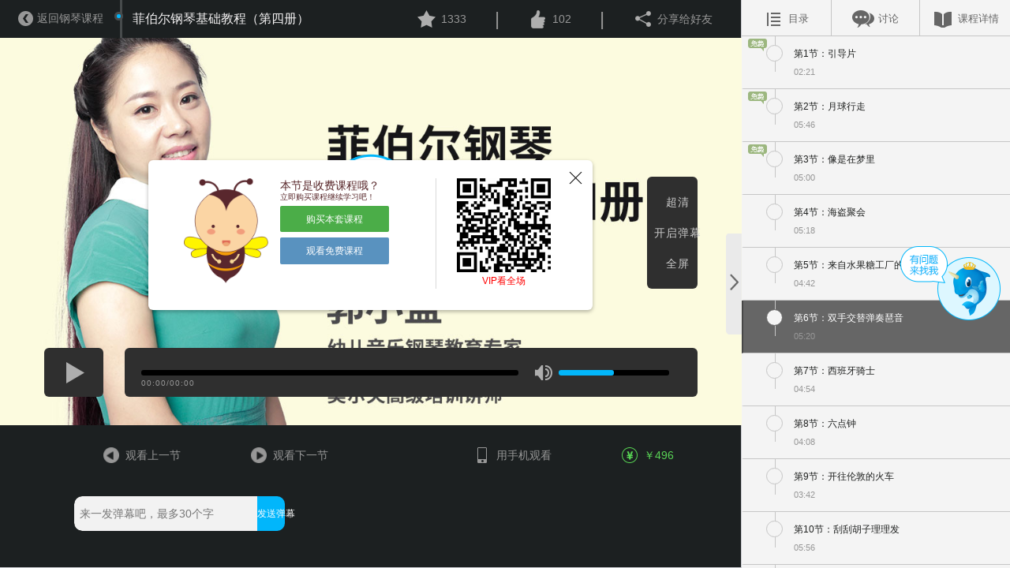

--- FILE ---
content_type: text/html; charset=utf-8
request_url: http://sdds-gov-cn.158.4www.yusi.tv/?urlparam=client/index/coursedetail&id=4059&vid=18179
body_size: 10597
content:
<!doctype html>
<html>
<!--[if lte IE 10]>
<html class="ie">
<![endif]-->
<!--[if (gte IE 11)|!(IE)]><!-->
<head>
<!--<![endif]-->
<meta http-equiv="Content-Type" content="text/html;charset=UTF-8"> 
<title>菲伯尔钢琴基础教程（第四册）,菲伯尔钢琴基础教程（第四册）教程,菲伯尔钢琴基础教程（第四册）基础教程,菲伯尔钢琴基础教程（第四册）视频,www.yusi.tv</title><meta http-equiv="X-UA-Compatible" content="IE=Edge,chrome=1" charset="utf-8">
<meta name="keywords" content="菲伯尔钢琴基础教程（第四册）,菲伯尔钢琴基础教程（第四册）教程,菲伯尔钢琴基础教程（第四册）基础教程,菲伯尔钢琴基础教程（第四册）视频" /><meta name="description" content="于斯课堂推出菲伯尔钢琴基础教程（第四册）,菲伯尔钢琴基础教程（第四册）教程,菲伯尔钢琴基础教程（第四册）基础教程,菲伯尔钢琴基础教程（第四册）视频,中国最大最专业的在线音乐教育课堂" /><meta name="viewport" content="width=device-width,  initial-scale=1.0, maximum-scale=1.0 user-scalable=no"/>
<link rel="Bookmark" href="favicon.ico">
<link rel="Shortcut Icon" href="favicon.ico">
<link rel="icon" href="/favicon.ico" sizes="32x32">
<link rel="icon" href="/favicon.ico" sizes="64x64">
<link rel="icon" href="/favicon.ico" sizes="128x128">
<link href="/web_css/style_2.0.css?v=20150210" rel="stylesheet" type="text/css"> 
<link href="/web_css/ysplayer.css?v=20150209" rel="stylesheet" type="text/css">
<!--[if lte IE 10]>
<script type="text/javascript" src="/web_js/elementsIe.js"></script>
<![endif]-->
<!--[if (gte IE 11)|!(IE)]><!-->
<script type="text/javascript" src="/web_js/elements.js"></script>
<!--<![endif]-->
<!--[if IE 6]>
<script src=".//web_js/DD_belatedPNG.js" mce_src="DD_belatedPNG.js"></script>
<script type="text/javascript">  
DD_belatedPNG.fix('a, span, p, img, em, div, s, i');
</script>
<![endif]-->
<script type="text/javascript" src="/web_js/jquery-1.9.1.min.js"></script>
<script type="text/javascript" src="/web_js/common.js"></script>
<script type="text/javascript" src="/web_js/flexslider.js"></script>
<script type="text/javascript" src="/web_js/regUtil.js"></script>

<script type="text/javascript" src="/web_js/hit.2.0.js"></script>
<script type="text/javascript" src="/web_js/collection.2.0.js"></script>

<script type="text/javascript" src="/web_js/popup/popup_util.js?v=20150209"></script>
<script type="text/javascript" src="/web_js/order.2.0.js"></script>

<!-- palyer -->
<script type="text/javascript" src="/web_js/swfobject.js"></script>
<script type="text/javascript" src="/web_js/player.js?v=20170814"></script>

<!-- comment -->
<script type="text/javascript" src="/web_js/comment.2.0.js"></script>
<!-- 
<script type="text/javascript" src="/web_js/video.js"></script>
 -->

<script type="text/javascript">
isLoginFlag=false;uid=-1;
$(document).ready(function(){
		$(".hold span").on("click", function(){
			window.open("http://sdds-gov-cn.158.4www.yusi.tv/?urlparam=client/index/userlogin");
		})
})
 

//评论
var base_url = "/?urlparam=comment/web/getpost&id=4059&type=0&obj_type=0&num=10";
var comment_page = 1;
var url = base_url+'&page' + comment_page;
var query = '';
function json_res(obj){
	//$('#comm').empty();
	for (i = 0; i < obj.list.length; i++) {
		var elemli = '<li class="discuss">\
	<div class="userico"><img src="'
				+ (undefined==obj.list[i]['photo']? '/web_images/72x72.jpg': obj.list[i]['photo'])
				+ '"></div>\
	<div class="talk">\
		<div class="name"><strong>'
				+ (undefined==obj.list[i]['username']? '未知': obj.list[i]['username'])
				+ '</strong>\
		 - <span class="time">'
				+ obj.list[i]['creatime']
				+ '</span>\
		<div class="small"><i class="fdb"></i><a onclick="commentUtil.getReply('+obj.list[i]['post_id']+', 4059)" href="javascript:void(0)">回复</a>(<span>'
				+ obj.list[i]['reply_num']
				+ '</span>)</div>\
		</div>\
		<span class="comment_content" style="max-height: 300px;">'
				+ obj.list[i]['content']
				+ '</span>\
		</div>\
				<div class="reply" id='+obj.list[i]['post_id']+' style="display:none;">\
	        	<textarea class ="replywords" name="replybox" onkeyup="keypress(this, 40)" onblur="keypress(this, 40)"></textarea>\
	            <span class="hint replyhint"></span><a onclick="commentUtil.reply('+obj.list[i]['post_id']+', 4059)" class="btn repbtn">回复</a>\
	        </div>\
</li>';
		$('#comm').append($(elemli).hide().fadeIn(500));
	};

	if(comment_page >= obj.total_pages) {
		$('#more_comment').hide();
	} else {
		comment_page++;
		url = base_url+'&page=' + comment_page;
		
	}
	
};





//图片预览
var bIsAddPivvid = false;
function showpic(event, obj, width){	

	width = isNaN(width)? 155: width+5;
	
	if(!bIsAddPivvid) {
		bIsAddPivvid = true;
		$(document.body).append('<div id="popup_preview" style="background-color:#efefef;margin:2px;padding:10px;border-radius:10px;position:absolute;display:none;z-index:1001;border: 1px solid #ffffff;box-shadow: 1px 3px 5px #2e2e2e;" class="showpic"> <img id="popup_pic"></div>');
	}
	var left = event.clientX+document.documentElement.scrollLeft - width/2;
	var top = event.clientY+document.documentElement.scrollTop - 210;
	var imgsrc = "res/images/notice/download.png";
//	alert(imgsrc);
	$("#popup_preview").css('left', left+"px");
	$("#popup_preview").css('top', top+"px");
	$("#popup_pic").css('width', width+"px");
	$("#popup_pic").attr('src',imgsrc);
	$("#popup_preview").css('display', "block");
	$("#popup_preview").animate({opacity:1}, 100);
}
// 取消预览
function hiddenpic(){
	
	$("#popup_preview").animate({opacity:0}, 500);
	//setTimeout(function(){$("#popup_preview").css('display', "none")},3000);
}
</script>
<script type="text/javascript">

function go_back(isNeedRefresh)
{
	history.go(-1);
}

var g_play_time = 0;
$(document).ready(function(){
	$('.drag').on("click", function(){
		var _this=$('.course_info');
		var iwidth = _this.width();
		var pwidth= $('#player').width();
		if(_this.css('width')!='0px'){
			_this.css({'width':0, 'min-width':0});
			_this.prev('#player').css({'width':'100%', 'min-width':'180px'});
			$(this).addClass('toleft').removeClass('toright');
		} else if (_this.css('width')=='0px') {
			_this.removeAttr('style');
			_this.prev('#player').removeAttr('style');
			$(this).addClass('toright').removeClass('toleft');
		}
	});
	var flag = '';
	$('.title_box li a').click(function() {
		var index = $('.title_box li').index($(this).parent());
		$('.title_box li').removeClass('on');
		$(this).parent().addClass('on');
		$('.content_box').hide();
		$('.content_box').eq(index).show();
		flag = index;
	});
	$('.title_box li').mouseover(function() {
		$('.title_box li').each(function() {
			if ($(this).parent().hasClass('on')) {
				flag = $(this).index();
			}
		});
		var index = $('.title_box li').index(this);
		$('.title_box li').removeClass('on');
		$(this).addClass('on');
	});
	$('.title_box li').mouseout(function() {
		$('.title_box li').removeClass('on');
		$('.title_box li').eq(flag).addClass('on');
	});

	var barrage_send = function(vid, text_info, curr_playtime, funcCallback){
		if(0==text_info.length) { return false; }
		if(isNaN(vid)) { return false; }
		if(isNaN(curr_playtime)) { curr_playtime = 0; }
		$.ajax({
			url:'http://sdds-gov-cn.158.4www.yusi.tv/?urlparam=barrage/index/add', 
			type:'post',
			data:{id:vid, obj_type:4, ts:curr_playtime, content:text_info},
			async:true,
			dataType:'json',
			success:function(sData) {
				if(funcCallback) {
					funcCallback(sData);
				}
			},
		});
	}

	//发送弹幕
	var sendbarrange = function(){
		var text_info = $('#id_danmu_submit').prev().val();
		var ret=ysplayer.sendbarrange({txt:text_info});
		if(ret){
			$('#id_danmu_submit').prev().val("");
		}
		else{
			alert("发送失败");
		}
		return ret;
	};
	$('#id_danmu_submit').prev().on('focus',function(){
		ysplayer.pause();

	});
	$('#id_danmu_submit').prev().on('blur',function(){
		ysplayer.resume();

	});
	$('#id_danmu_submit').prev().on('keyup',function(e){
		if(e&&e.keyCode==13) {
			if(sendbarrange()){
				$('#id_danmu_submit').prev().blur();
			}
		}

	});
	$('#id_danmu_submit').on('click',sendbarrange);
	//$('#id_danmu_submit').on('click', function(){
		
		//ysplayer.resume();
		//barrage_send(18179, text_info, g_play_time);
	//});

	//返回
	//$('#i_go_back').on('click', function(){
		//go_back(false);
		//location.href = "http://sdds-gov-cn.158.4www.yusi.tv/?urlparam=client/index/index#allclass";
	//});

	//for more comment
	$('#more_comment').on('click', function(){
		console.log('comment_page : ' + comment_page);
		commentUtil.quest(4059, 0, comment_page, 10);
	});


	var hasGetComment = false;
	$('#comment_course').on('click', function(){
		if(!hasGetComment) {
			commentUtil.quest(4059, 0, comment_page, 10);
			hasGetComment = true;
		}
		
	});



	/*手机观看二维码
	$('#i_watch_by_phone').hover(
			function(event){
				//onmouseover="showpic(event,this)" onmouseout="hiddenpic(event,this)"
				showpic(event.originalEvent, $(this)[0]);
			},
			function(){
				hiddenpic();
			}
	);

	//手机观看二维码
	$('#i_watch_by_ipad').hover(
			function(event){
				//onmouseover="showpic(event,this)" onmouseout="hiddenpic(event,this)"
				showpic(event.originalEvent, $(this)[0]);
			},
			function(){
				hiddenpic();
			}
	);*/
	
	//player
	//initVdpage(uid);

	//init
	//主动付款
	$("#ysplayer_popup").show();}); 

function funcEndPlay() 
{
	$('#ysplayer_popup').show();

	//location.href= "http://sdds-gov-cn.158.4www.yusi.tv/?urlparam=client/index/coursedetail&id=4059&vid=18180";
}

function funcEndPlay() 
{
	$('#ysplayer_popup').show();

	//location.href= "http://sdds-gov-cn.158.4www.yusi.tv/?urlparam=client/index/coursedetail&id=4059&vid=18180";
}

function callbackPlayPreVideo() 
{
    location.href="http://sdds-gov-cn.158.4www.yusi.tv/?urlparam=client/index/coursedetail&id=4059&vid=18178"}

function callbackPlayNextVideo() 
{
	location.href="http://sdds-gov-cn.158.4www.yusi.tv/?urlparam=client/index/coursedetail&id=4059&vid=18180"}

</script>


</head>
<body style="height:100%;">
<div id="wrapper" style="height:100%;">
	<div id="player">
    	<div class="top_info">
        	<a class="back" id="i_go_back" href="http://sdds-gov-cn.158.4www.yusi.tv/yusi/client/index/index.html?jump=allclass" ><i class="icon-back"></i><span>返回钢琴课程</span></a>
        	<h3 class="course_title"><i class="icon-title"></i>菲伯尔钢琴基础教程（第四册）</h3>
            <div class="player_right right">
            
				<a class="fav"><i class="icon-fav"></i><span>1333</span><div class="hold">请先<span>登录</span>后收藏</div></a><span>|</span>
                <a class="like"><i class="icon-like"></i><span>102</span><div class="hold">请先<span>登录</span>后点赞</div></a><span>|</span>                <a class="share"><i class="icon-share"></i><span>分享给好友</span></a>
            </div>
        </div>
        <div id="id_bdshare" class="bdsharebuttonbox" style="display:none;"><a href="#" class="bds_more" data-cmd="more"></a><a href="#" class="bds_weixin" data-cmd="weixin" title="分享到微信"></a><a class="bds_sqq" data-cmd="sqq" onclick="return false;" href="#" title="QQ好友"></a><a class="bds_qzone" data-cmd="qzone" onclick="return false;" href="#" title="QQ空间"></a><a href="#" class="bds_tsina" data-cmd="tsina" title="分享到新浪微博"></a><a class="bds_tieba" data-cmd="tieba" onclick="return false;" href="#" title="百度贴吧"></a></div>
        <div class="yusi_player">
        	<div id="ysplayer">
					<script>
						var flashvars={vid:"0",tvid:"0"}						//var flashvars={vid:"18179",tvid:"4059"};
						var swfsrc="/web_images/vplayer.swf?v=201502091";
						var vparam={flash:{swfurl:swfsrc,flashvars:flashvars},
									h5:{vid:flashvars.vid,tvid:flashvars.tvid,baseURL:"http://sdds-gov-cn.158.4www.yusi.tv/?urlparam=client/index/video&ptype=m"},
									coverImg:"http://image.yusi.tv/res/images/tv/59/tvcourse4059_web_big.jpg#FEFCE1",callback:{finish:funcEndPlay,next:callbackPlayNextVideo,pre:callbackPlayPreVideo}};
				        ysplayer.embed("ysplayer",vparam);
						//swfobject.embedSWF(swfsrc,"ysplayer", "100%", "100%", "10.1.0", "/web_images/expressInstall.swf", flashvars, flashparams, flashattr);
					</script>
					<h1>您的浏览器不支持视频播放</h1>
					<p><a href="http://www.adobe.com/go/getflashplayer">点击获取</a></p>
			</div>
			
				<div id="ysplayer_popup"  style="display:none;">
				<div class="ysplayer_popup_info">
					<a class="popup_close" onclick="$('#ysplayer_popup').hide();"></a>
					<div class="ysplayer_popup_erea">
						<div class="popup_pic"><img src="/web_images/web2.0/bee.png"></div>
						<div class="popup_words">
						<h3>本节是收费课程哦？</h3>
						<h4>立即购买课程继续学习吧！</h4>
						<a id="popup_buy" class="buy" onclick="location.href='http://sdds-gov-cn.158.4www.yusi.tv/?urlparam=client/index/userlogin&back_url=http%3A%2F%2Fsdds-gov-cn.158.4www.yusi.tv%2F%3Furlparam%3Dclient%2Findex%2Fcoursedetail%26id%3D4059%26vid%3D18179%26auto_buy%3D1';" target="orderiframe">购买本套课程</a>
						<a id="popup_next" class="next" href="http://sdds-gov-cn.158.4www.yusi.tv/?urlparam=client/index/coursedetail&id=4059&vid=18174"><i class="icon-next"></i>观看免费课程</a>
						</div>
						<div class="bcode"><img src="/web_images/barcode.png"><span><a style="color:#f00;" href="http://dl.yusi.tv" target="_blank">VIP看全场</a></span></div>
					</div>
				</div>
			</div> 
				

        </div>
        <div class="bottom_info">
        	<div class="forios"></div>
        
			<a class="prev" href="http://sdds-gov-cn.158.4www.yusi.tv/?urlparam=client/index/coursedetail&id=4059&vid=18178"><i class="icon-prev"></i>观看上一节</a>		
			<a class="next" href="http://sdds-gov-cn.158.4www.yusi.tv/?urlparam=client/index/coursedetail&id=4059&vid=18180"><i class="icon-next"></i>观看下一节</a>            <div class="danmaku"><input type="text" name="danmu" placeholder="来一发弹幕吧，最多30个字"><a class="send" id="id_danmu_submit" style="height:auto;">发送弹幕</a></div>
            <a class="phone" ><i class="icon-phone" ></i>用手机观看<span><img src="res/images/notice/download.png" ></span></a>
            <a class="buy" onclick="location.href='http://sdds-gov-cn.158.4www.yusi.tv/?urlparam=client/index/userlogin&back_url=http%3A%2F%2Fsdds-gov-cn.158.4www.yusi.tv%2F%3Furlparam%3Dclient%2Findex%2Fcoursedetail%26id%3D4059%26vid%3D18179%26auto_buy%3D1';" target="orderiframe"><i class="icon-buy"></i>￥496&nbsp;</a>
        </div>
    </div>
    <div class="course_info">
    	<a class="drag toright"></a>
    	<div class="title_box">
        	<ul>
            	<li class=""><a class="list"><span><i></i>目录</span></a></li>
                <li><a class="comment" id="comment_course"><span><i></i>讨论</span></a></li>
                <li class=""><a class="info"><span><i></i>课程详情</span></a></li>
            </ul>
        </div>
        <div class="content_box list_box" style="display:block">
        	<div class="grey_box">
            <ul>
            <li class="free "><a href="http://sdds-gov-cn.158.4www.yusi.tv/?urlparam=client/index/coursedetail&id=4059&vid=18174"><p><i class="icon-circle"></i>第1节：引导片</p><span>02:21</span></a></li><li class="free "><a href="http://sdds-gov-cn.158.4www.yusi.tv/?urlparam=client/index/coursedetail&id=4059&vid=18175"><p><i class="icon-circle"></i>第2节：月球行走</p><span>05:46</span></a></li><li class="free "><a href="http://sdds-gov-cn.158.4www.yusi.tv/?urlparam=client/index/coursedetail&id=4059&vid=18176"><p><i class="icon-circle"></i>第3节：像是在梦里</p><span>05:00</span></a></li><li ><a href="http://sdds-gov-cn.158.4www.yusi.tv/?urlparam=client/index/coursedetail&id=4059&vid=18177"><p><i class="icon-circle"></i>第4节：海盗聚会</p><span>05:18</span></a></li><li ><a href="http://sdds-gov-cn.158.4www.yusi.tv/?urlparam=client/index/coursedetail&id=4059&vid=18178"><p><i class="icon-circle"></i>第5节：来自水果糖工厂的声音</p><span>04:42</span></a></li><li class="on "><a href="http://sdds-gov-cn.158.4www.yusi.tv/?urlparam=client/index/coursedetail&id=4059&vid=18179"><p><i class="icon-circle"></i>第6节：双手交替弹奏琶音</p><span>05:20</span></a></li><li ><a href="http://sdds-gov-cn.158.4www.yusi.tv/?urlparam=client/index/coursedetail&id=4059&vid=18180"><p><i class="icon-circle"></i>第7节：西班牙骑士</p><span>04:54</span></a></li><li ><a href="http://sdds-gov-cn.158.4www.yusi.tv/?urlparam=client/index/coursedetail&id=4059&vid=18181"><p><i class="icon-circle"></i>第8节：六点钟</p><span>04:08</span></a></li><li ><a href="http://sdds-gov-cn.158.4www.yusi.tv/?urlparam=client/index/coursedetail&id=4059&vid=18182"><p><i class="icon-circle"></i>第9节：开往伦敦的火车</p><span>03:42</span></a></li><li ><a href="http://sdds-gov-cn.158.4www.yusi.tv/?urlparam=client/index/coursedetail&id=4059&vid=18183"><p><i class="icon-circle"></i>第10节：刮刮胡子理理发</p><span>05:56</span></a></li><li ><a href="http://sdds-gov-cn.158.4www.yusi.tv/?urlparam=client/index/coursedetail&id=4059&vid=18184"><p><i class="icon-circle"></i>第11节：C大调音阶</p><span>07:12</span></a></li><li ><a href="http://sdds-gov-cn.158.4www.yusi.tv/?urlparam=client/index/coursedetail&id=4059&vid=18185"><p><i class="icon-circle"></i>第12节：跳跃的爵士猫</p><span>09:15</span></a></li><li ><a href="http://sdds-gov-cn.158.4www.yusi.tv/?urlparam=client/index/coursedetail&id=4059&vid=18186"><p><i class="icon-circle"></i>第13节：漫步海湾</p><span>09:16</span></a></li><li ><a href="http://sdds-gov-cn.158.4www.yusi.tv/?urlparam=client/index/coursedetail&id=4059&vid=18187"><p><i class="icon-circle"></i>第14节：冰上舞者</p><span>09:40</span></a></li><li ><a href="http://sdds-gov-cn.158.4www.yusi.tv/?urlparam=client/index/coursedetail&id=4059&vid=18188"><p><i class="icon-circle"></i>第15节：G大调音阶</p><span>05:06</span></a></li><li ><a href="http://sdds-gov-cn.158.4www.yusi.tv/?urlparam=client/index/coursedetail&id=4059&vid=18189"><p><i class="icon-circle"></i>第16节：法国民歌</p><span>08:19</span></a></li><li ><a href="http://sdds-gov-cn.158.4www.yusi.tv/?urlparam=client/index/coursedetail&id=4059&vid=18190"><p><i class="icon-circle"></i>第17节：赛马场二重奏</p><span>05:07</span></a></li><li ><a href="http://sdds-gov-cn.158.4www.yusi.tv/?urlparam=client/index/coursedetail&id=4059&vid=18191"><p><i class="icon-circle"></i>第18节：轰隆轰隆</p><span>06:26</span></a></li><li ><a href="http://sdds-gov-cn.158.4www.yusi.tv/?urlparam=client/index/coursedetail&id=4059&vid=18192"><p><i class="icon-circle"></i>第19节：四轮马车</p><span>10:47</span></a></li><li ><a href="http://sdds-gov-cn.158.4www.yusi.tv/?urlparam=client/index/coursedetail&id=4059&vid=18193"><p><i class="icon-circle"></i>第20节：踏板的三个使用规则</p><span>05:27</span></a></li><li ><a href="http://sdds-gov-cn.158.4www.yusi.tv/?urlparam=client/index/coursedetail&id=4059&vid=18194"><p><i class="icon-circle"></i>第21节：海滩聚会</p><span>06:21</span></a></li><li ><a href="http://sdds-gov-cn.158.4www.yusi.tv/?urlparam=client/index/coursedetail&id=4059&vid=18195"><p><i class="icon-circle"></i>第22节：骑风飞翔</p><span>06:23</span></a></li><li ><a href="http://sdds-gov-cn.158.4www.yusi.tv/?urlparam=client/index/coursedetail&id=4059&vid=18196"><p><i class="icon-circle"></i>第23节：南瓜布吉舞</p><span>04:57</span></a></li><li ><a href="http://sdds-gov-cn.158.4www.yusi.tv/?urlparam=client/index/coursedetail&id=4059&vid=18197"><p><i class="icon-circle"></i>第24节：快乐的节日</p><span>08:21</span></a></li><li ><a href="http://sdds-gov-cn.158.4www.yusi.tv/?urlparam=client/index/coursedetail&id=4059&vid=18198"><p><i class="icon-circle"></i>第25节：这就是我们的地球</p><span>08:00</span></a></li><li ><a href="http://sdds-gov-cn.158.4www.yusi.tv/?urlparam=client/index/coursedetail&id=4059&vid=18199"><p><i class="icon-circle"></i>第26节：嗨 呵 没人在家</p><span>04:29</span></a></li><li ><a href="http://sdds-gov-cn.158.4www.yusi.tv/?urlparam=client/index/coursedetail&id=4059&vid=18200"><p><i class="icon-circle"></i>第27节：基础的和弦知识</p><span>07:21</span></a></li><li ><a href="http://sdds-gov-cn.158.4www.yusi.tv/?urlparam=client/index/coursedetail&id=4059&vid=18201"><p><i class="icon-circle"></i>第28节：自新大陆</p><span>06:20</span></a></li><li ><a href="http://sdds-gov-cn.158.4www.yusi.tv/?urlparam=client/index/coursedetail&id=4059&vid=18202"><p><i class="icon-circle"></i>第29节：将军进行曲</p><span>05:24</span></a></li><li ><a href="http://sdds-gov-cn.158.4www.yusi.tv/?urlparam=client/index/coursedetail&id=4059&vid=18203"><p><i class="icon-circle"></i>第30节：月色中的独木舟</p><span>03:14</span></a></li><li ><a href="http://sdds-gov-cn.158.4www.yusi.tv/?urlparam=client/index/coursedetail&id=4059&vid=18204"><p><i class="icon-circle"></i>第31节：F大调部分</p><span>07:07</span></a></li><li ><a href="http://sdds-gov-cn.158.4www.yusi.tv/?urlparam=client/index/coursedetail&id=4059&vid=18205"><p><i class="icon-circle"></i>第32节：拉丁风格音乐</p><span>03:01</span></a></li><li ><a href="http://sdds-gov-cn.158.4www.yusi.tv/?urlparam=client/index/coursedetail&id=4059&vid=18206"><p><i class="icon-circle"></i>第33节：咏叹调</p><span>04:15</span></a></li><li ><a href="http://sdds-gov-cn.158.4www.yusi.tv/?urlparam=client/index/coursedetail&id=4059&vid=18207"><p><i class="icon-circle"></i>第34节：F友谊地久天长</p><span>04:53</span></a></li>            </ul>
                 
            </div>
        </div>
        
        <div class="content_box comment_box" style="display:none;">
        	<div class="grey_box">
			<div class="comment">
            	<div class="comment_wrapper">
                	<textarea name="comment_txt" id="comment" class="comment_txt"  onkeyup="keypress(this, 90)" onblur="keypress(this, 90)"></textarea>
                	
                	<span class="hint_login">请<a href="http://sdds-gov-cn.158.4www.yusi.tv/?urlparam=client/index/userlogin" target="_blank">登录</a>后评论</span>
                	<span class="hint posthint"></span>
                	<a class="btn commentbtn" style="position:static;text-align:center;" href="javascript:void(0);">回复</a>                </div>
                <ul id="comm">
				</ul>
                <div class="discuss no-border"><a class="more" id="more_comment">载入更多评论</a></div>
            </div>
            </div>
        </div>
        
        <div class="content_box info_box" style="display:block">
			<div class="grey_box">
            <div class="info">
            	<div class="teacher">
                	<div class="ico"><img src="http://image.yusi.tv/res/images/teacher/1469512067753151_5796f98317ab5.jpg#CFE9FA"></div>
                    <h3>郭小盟</h3>
                    <span>幼儿音乐钢琴教育专家、资深音乐钢琴教师、培训师。毕业于中央音乐学院、中国音乐舞蹈家协会常务理事、中国教育家协会会员、中国音乐舞蹈家协会钢琴考级高级考官。美国菲伯尔钢琴课程中国首批高级讲师。曾在中央音乐学院基地担任奥尔夫高级培训老师。其撰写的《奥尔夫教学法之我见》和《浅谈民族音乐演奏中的钢琴表现力》曾刊登在多家报刊杂志。主攻钢琴教研教学以及师资培训工作。经过多年一线教学积累的经验，郭小盟老师将音乐教学法与钢琴教学相结合，运用灵活多样的钢琴教学方法，使孩子们深深爱上钢琴。</span>
                </div>
            	<div class="text">
                	<h3>课程特色</h3>
                    <span>钢琴之旅系列教程是一套易于理解，令人难忘的钢琴教材。在第四级中，我们将逐步深入地学习音阶弹奏技巧、基础和弦以及移调。音乐风格也包含了古典到爵士等，更佳宽广的曲风，同时巴赫、贝多芬、海顿、德沃夏克等作曲家的著名旋律也将一一呈现。郭老师，将极富吸引力的演奏以及细致的课程分析，帮助每一位教师深入理解课程内容，在创造性的学习中共同享受美好的“钢琴之旅”。</span>
                </div>
                <div class="text">
                	<h3>教学目标</h3>
                    <span>
				    1.C音大家庭<br>2.
双手交替弹奏琶音<br>3.
六度音程的认识<br>4. 
C大调音阶G大调音阶以及F大调音阶的演奏<br>5. 
关于延音踏板的使用<br>					</span>
                </div>
                <div class="text">
                	<h3>课程内容</h3>
                    <span>
                    更新完毕/共34节课                    </span>
                </div>
                <div class="text">
                	<h3>适用对象</h3>
                    <span>初级</span>
                </div>
                            	<div class="btn_wrapper">
            	    <a href="http://dl.yusi.tv" target="_blank" style="line-height:30px;font-size:14px;color:#f00;text-align:center;width:100%;display:block;">VIP看全场</a>                	<a class="price">￥496&nbsp;</a>
                	<a class="buy" id="id_buy_course" onclick="location.href='http://sdds-gov-cn.158.4www.yusi.tv/?urlparam=client/index/userlogin&back_url=http%3A%2F%2Fsdds-gov-cn.158.4www.yusi.tv%2F%3Furlparam%3Dclient%2Findex%2Fcoursedetail%26id%3D4059%26vid%3D18179%26auto_buy%3D1';" target="orderiframe">购买本套课程</a>
                </div>
                            </div>
            </div>
        </div>
        
    </div>
</div>
<script type="text/javascript">
	window._bd_share_config={"common":{"bdSnsKey":{},"bdText":"","bdMini":"2","bdMiniList":false,"bdPic":"","bdStyle":"0","bdSize":"16"},"share":{},"image":{"viewList":["qzone","tsina","tqq","renren","weixin"],"viewText":"分享到：","viewSize":"16"},"selectShare":{"bdContainerClass":null,"bdSelectMiniList":["qzone","tsina","tqq","renren","weixin"]}};with(document)0[(getElementsByTagName('head')[0]||body).appendChild(createElement('script')).src='http://bdimg.share.baidu.com/static/api/js/share.js?v=89860593.js?cdnversion='+~(-new Date()/36e5)];
	var is_bdshare_on = false;
	$('.share').click(
		function(event){
			if(is_bdshare_on) {
				is_bdshare_on = false;
				$('#id_bdshare').css('display','none');
			} else {
				is_bdshare_on = true;
				//$('#id_bdshare').css('top', event.clientY + 'px');
				//$('#id_bdshare').css('left', event.clientX + 'px');

				$('#id_bdshare').css('display', 'block');
				$('#id_bdshare').css('position', 'absolute');
				$('#id_bdshare').css('right', '0px');
				$('#id_bdshare').css('z-index', '1001');
			}
		}
	);

	
	$('#id_bdshare').click(
			function(){
				is_bdshare_on = false;
				$(this).css('display','none');
			}
	);
	
	/*
	$('#id_bdshare').on('click', 'a', 
		function() {
			if('bds_weixin' == $(this).attr('class')) {

				
				is_bdshare_on = false;
				$(this).parent().css('display','none');
				
				return false;
			} 
			
			is_bdshare_on = false;
			$(this).parent().css('display','none');
		}
	);
	*/
	var hide_share_dom = function() {
		$('.bdimgshare-bg, .bdimgshare-content').css('display', 'none');
	}
	setTimeout(hide_share_dom, 2000);
</script>



<!-- 客服 -->

</body>
<!-- 2016-07-19  取消客服显示 -->
<!-- <script src='//kefu.easemob.com/webim/easemob.js?tenantId=12732&hide=false&sat=false' async='async'></script> -->
<script type="text/javascript">
var cnzz_protocol = (("https:" == document.location.protocol) ? " https://" : " http://");
document.write(unescape("%3Cscript src='" + cnzz_protocol + "s4.cnzz.com/z_stat.php%3Fid%3D1253586599' type='text/javascript'%3E%3C/script%3E"));
var obj_statistic = document.getElementById("id_statistic");
if(obj_statistic) {
	obj_statistic.innerHTML = unescape("%3Cspan id='cnzz_stat_icon_1253586599'%3E%3C/span%3E");
}
</script>
</html>

<script>
var _hmt = _hmt || [];
(function() {
  var hm = document.createElement("script");
  hm.src = "https://hm.baidu.com/hm.js?b89b2ecce582cd7c32783c0e20635a82";
  var s = document.getElementsByTagName("script")[0]; 
  s.parentNode.insertBefore(hm, s);
})();
</script>

<!-- yusi.tv Baidu tongji analytics -->
<!--  <script type="text/javascript">

var _bdhmProtocol = (("https:" == document.location.protocol) ? " https://" : " http://");
//document.write(unescape("%3Cscript src='" + _bdhmProtocol + "hm.baidu.com/h.js%3F138a84dbe25ab4b233b663526ddbb02b' type='text/javascript'%3E%3C/script%3E"));

$(document).on('#qiao-wrap', function(){
	console.log($('#qiao-wrap').html());
});
var hide_qiao_wrap_interval;
var hide_qiao_wrap = function() {
	if($('#qiao-wrap').html()) {
		$('#qiao-wrap').hide();
		clearInterval(hide_qiao_wrap_interval);
	}
}
hide_qiao_wrap_interval = setInterval(hide_qiao_wrap, 100);
</script>
-->

<script>
// var _hmt = _hmt || [];
// (function() {
//   var hm = document.createElement("script");
//   hm.src = "//hm.baidu.com/hm.js?0c3accbed754ed4b32d535cef528b882";
//   var s = document.getElementsByTagName("script")[0]; 
//   s.parentNode.insertBefore(hm, s);
// })();
</script>

<!-- qq -->
    <style>
      body{
        height: 2000px;
      }
      .kefu{
        position: fixed;
        cursor: pointer;
        padding-top: 10px;
        text-align: center;
        color: #FFF;
        right: 10px;
        top:50%;
        margin-top:-48px;
        width: 130px;
		z-index:1000;
		min-height:95px;
      }
      .kefu .content{
        height:500px;
        width:120px;
        background: url("http://image.yusi.tv/res/images/web_images/20161110/kefu_top.png#FFFFFF") no-repeat top ;
        padding-top: 70px;
        display: none;
		border-top:none;
      }
      .kefu .top{
        position: absolute;
        top: 0;
        left: 0;}
      .kefu .h1{
		  display:block;
        font-size: 18px;color:#FFF;}
      .kefu .all{
        background-color: #1a8eca;
      }
      .kefu .content >.all:first-child:after{
        content:'';
        width: 80%;
        margin-left:10%;
        display: block;
        border-bottom: 1px solid #58bcdc;

      }
      .kefu a{
        display: block;
        height: 36px;
        line-height: 36px;
        color: #FFF;
        text-decoration: none;
        background:url("http://image.yusi.tv/res/images/web_images/20161110/kefu_qq.png#FFFFFF") 30% center no-repeat;
		text-indent:2em;
      }
	  	        .kefu a:hover{
				background-color:#12638e;
			}

      .kefu .content >.all:first-child{
        padding-bottom: 10px;
      }
      .kefu .bottom{
        height: 35px;
        font-size: 14px;
        line-height: 24px;
        text-indent:1em;
        background: url("http://image.yusi.tv/res/images/web_images/20161110/kefu_bottom.png#E1BA42") no-repeat;
      }
	          /*11.15添加*/
      .kefu{
          -webkit-user-select: none;
          -moz-user-select: none;
          -ms-user-select: none;
          user-select: none;}


    </style>
   <div class="kefu">
        <div class="top"><img src="http://image.yusi.tv/res/images/web_images/20161110/kefu.png#FFFFFF" alt=""></div>
         <div class="content">
           <div class="all">
             <span class="h1">课程顾问</span>
             <span><img src="http://image.yusi.tv/res/images//20191207_5deb62030abef.jpg#FFFFFF" width="120" alt=""></span>
           <div class="bottom">收起</div>
         </div>
   </div>

   <script>
     $(".kefu ").mouseover(function(){
           $(".kefu .content").show();
           $(".kefu .top").hide();
     })
     $(".kefu .bottom").click(function () {
       $(".kefu .content").hide();
       $('.kefu .top').show();
     })
     $(".kefu  ").mouseout(function () {
       $(".kefu .content").hide();
       $('.kefu .top').show();
     })
	        //11.15添加
     var kefu=document.getElementsByClassName("kefu")[0];
     kefu.onmousedown=function (event){	
         var event=event||window.event;
         var x1=event.clientX-this.offsetLeft;
         var y1=event.clientY-this.offsetTop;
         window.getSelection ? window.getSelection().removeAllRanges() : document.selection.empty();
         document.onmousemove=function (event) {
            var event=event||window.event;
            var x2=event.clientX-x1;
            var y2=event.clientY-y1;
            // kefu.style["left"]=x2+"px";
            kefu.style["top"]=y2+"px";
            window.getSelection ? window.getSelection().removeAllRanges() : document.selection.empty();
        };
         document.onmouseup=function () {
             document.onmousemove=null;
         }

     };
	 
   </script>

--- FILE ---
content_type: application/x-javascript
request_url: http://sdds-gov-cn.158.4www.yusi.tv/web_js/regUtil.js
body_size: 31123
content:
var k = document.documentElement, a = k ? k : document.body;
var registerPopUtil = {
	inited : !1,
	init : function() {
		
		if (!$('#regpop')[0]) {
			var height = $(document).height();
			var stylehtml = '<style id="xbox">\
			.greylay{-webkit-animation-duration:0.5s;-moz-animation-duration:0.5s;-o-animation-duration:0.5s;animation-duration:0.5s;position:absolute;width:100%; height:'
					+ height
					+ 'px; background:#000;z-index:999998; filter:alpha(opacity=10);opacity:0.1; top:0;left:0;}\
					.logiopop{position:fixed;background:#fff;z-index:999999;width:600px;height:425px;border:#c9c9c9;-moz-box-shadow:2px 2px 2px 2px rgba(0,0,0,0.5);-webkit-box-shadow:2px 2px 2px 2px rgba(0,0,0,0.5);box-shadow:2px 2px 2px 2px rgba(0,0,0,0.5);}\
					.logiopop .content{padding:58px 20px 26px 20px;position:relative;}\
					.logiopop h2{text-align:center;padding-left:25px;line-height:50px;font-size:16px;height:50px;color:#fff;background:#01b1eb;font-weight:normal;cursor:move;}\
					.logiopop .logerror{position:absolute;overflow:hidden;font-size: 15px;color: #ea542c;text-align:center;display:block;width: 100%;height:0px;line-height:28px;background:rgba(255, 0, 0, 0.2);}\
					.logiopop .cell .errortip {display:inline-block;position:relative;left:10px;line-height:38px;font-size:13px;color:#F00;}\
					.logiopop .cell .errortip em{float:left;width:17px;height:17px;margin:11px 5px 0 0;background-image:url(../web_images/wrong.png);background-repeat:no-repeat;background-position:left;}\
					.logiopop .cell .errortip emr{float:left;width:17px;height:17px;margin:11px 5px 0 0;background-image:url(../web_images/right.png);background-repeat:no-repeat;background-position:left;}\
					.logiopop .cell {display:block;padding:4px 0;position:relative;height:38px;margin-bottom:10px;zoom:1;}\
					.logiopop .cell input {float:left;width: 258px;height:22px;padding: 7px 11px;font-size: 16px;background: none;font-size: 14px;color: #333;border: 1px solid;border-color: #CECECF;border-radius: 0;box-shadow: inset 1px 1px 2px rgba(0, 0, 0, 0.1);-webkit-appearance: none;}\
					.logiopop .cell label {text-align:right;width:80px;float:left;top:0;left:0;padding:0 12px;line-height:38px;font-size: 15px;color:#555;cursor:text;}\
					.logiopop .cell .get {cursor:pointer;display:block;position:relative;left:8px;font-size:14px;background:#ec9c01;color:#fff;height:38px;border:none;box-shadow:none;-webkit-appearance:none;}\
					.logiopop .cell .put>a{display:inline-block;position:relative;left:35px;line-height:38px;font-size:14px;color:#3399e0;background:none;}\
					.logiopop .cell a>img{float:left;height:38px;width:88px;position:relative;left:10px;}\
					.logiopop .cell .get:disabled {color:#757575;background:#dcdcdc;text-shadow:1px 1px 0 rgba(255,255,255,1);}\
					.logiopop .captcha input {width: 125px;}\
					.logiopop input:focus {outline:none;border-color:#01b1eb;box-shadow:0 0 5px #01b1eb,inset 1px 1px 2px rgba(0, 0, 0, 0.1);}\
					.logiopop .btn_sub {margin-left:105px;display:block;width:148px;position:relative;height: 35px;line-height: 35px;font-size:19px;background:#01b1eb;display:block;color:white;border:none;text-align:center;}\
					.logiopop .btn_sub:hover {cursor:pointer;background-color:#01cddf;}\
					.logiopop .reg_now {margin-left:105px;display:none;line-height: 50px;padding-right: 5px;padding-top: 2px;font-size: 15px;float: left;}\
					.logiopop .reg_now a {color:#01b1eb;}</style>';

			var pophtml = '<div class="greylay"></div>\
				<div class="logiopop" id="regpop">\
				<h2>注册于斯课堂<a href="javascript:void(0);" id="close"  title="关闭"></a></h2>\
				<p class="logerror"></p>\
				<div class="content">\
				<form name="form">\
					<div class="cell">\
						<label>手机号码:</label><input id="mobno" name="username"  maxLength="11" onblur="setReg.checkMobile()" class="log" type="text"><div class="errortip"  id="mobno_wrong"></div></div>\
				    <div class="cell captcha">\
				        <label>短信验证码:</label><input maxLength="4" name="code" type="text"><input class="get" type="button" value="发送验证码"></div>\
					<div class="cell">\
						<label>密码:</label><input name="password"  id="new_pwd" onblur="setReg.checkPassword()" type="password"><div class="errortip" id="new_pwd_wrong"></div></div>\
					<div class="cell">\
						<label>确认密码:</label><input name="confirm_password" id="new_pwd_confirm" type="password" onblur="setReg.checkPassword2()"><div class="errortip" id="new_pwd_confirm_wrong"></div></div>\
				<div  class="cell captcha" style="display:none;">\
					<label>请输入验证码</label><input name="captcha" id="captcha" type="text"><a href="#" onclick="$(\'#id_img_for_capcha\').attr(\'src\', \'/?urlparam=user/register/picverifycode#'
	+ parseInt(10000 * Math.random())
	+ '\');return false;"><img id="id_img_for_capcha" src="/?urlparam=user/register/picverifycode#'
	+ parseInt(10000 * Math.random())
	+ '"></a><div class="put"><a href="#" onclick="$(\'#id_img_for_capcha\').attr(\'src\', \'/?urlparam=user/register/picverifycode#'
	+ parseInt(10000 * Math.random())
	+ '\');return false;">换一张</a></div></div>\
						<a class="btn_sub" href="javascript:void(0)">注册</a>\
                	<div class="reg_now">已有帐号？<span class="btn_reg"><a onclick="switchTo(loginPopUtil)" href="javascript:void(0)">立即登录</a></span>\
						</div>\
					</form>\
					</div>\
				</div>'
			pophtml = stylehtml + pophtml;
			$('body').append(pophtml);
			var g = $('.logiopop').outerWidth(), h = $('.logiopop')
					.outerHeight(), b = parseInt((a.clientHeight - h) / 2), z = parseInt((a.clientWidth - g) / 2);
			$('.greylay').animate({
				opacity : 0.3
			});
			$('.logiopop').css({
				top : b - 70,
				left : z,
				opacity : 0
			});
		}
		this.inited = !0;
		return this;
	},

	show : function() {
		$(".get").val("发送验证码").removeAttr("disabled");
		popBox.stay();
		$('.btn_sub').off('click');
		$('.btn_sub').on('click', function() {
			if (isLoginFlag) {
				alert('您已经登录过！要重新注册请先退出')
			} else
				var ct = $('.logiopop');
			loading_show(ct);
			logAction.ajx('user/register/web');
			loading_hide(ct);
		});
		$('.get').on(
				'click',
				function() {					
					if (!setReg.checkMobile()) {
						return;
					}
					var username = $('#mobno').val();
					var count = 60;
					var countdown = setInterval(CountDown, 1000);
					var thisObj = $(this);
					thisObj.attr("disabled", true);
					$.post('/?urlparam=user/register/verifycode&phone='
							+ username, function() {
					});
					function CountDown() {
						thisObj.val(count + "秒后再次发送");
						if (count == 0) {
							thisObj.val("发送验证码").removeAttr("disabled");
							clearInterval(countdown);
						}
						count--;
					}
				});
	}
};

var loginPopUtil = {
	inited : !1,
	init : function(title) {

		if (!$('#logpop')[0]) {
			var t = title ? title : '登录于斯课堂';
			var height = $(document).height();
			var stylehtml = '<style id="xbox">\
					.greylay{-webkit-animation-duration:0.5s;-moz-animation-duration:0.5s;-o-animation-duration:0.5s;animation-duration:0.5s;position:absolute;width:100%; height:'
					+ height
					+ 'px; background:#000;z-index:999998; filter:alpha(opacity=10);opacity:0.1; top:0;left:0;}\
					.logiopop{position:fixed;background:#fff;z-index:999999;width:600px;height:425px;border:#c9c9c9;-moz-box-shadow:2px 2px 2px 2px rgba(0,0,0,0.5);-webkit-box-shadow:2px 2px 2px 2px rgba(0,0,0,0.5);box-shadow:2px 2px 2px 2px rgba(0,0,0,0.5);}\
					.logiopop h2{text-align:center;padding-left:25px;line-height:50px;font-size:16px;height:50px;color:#fff;background:#01b1eb;font-weight:normal;cursor:move;}\
					.logiopop .content{padding:50px 40px 26px 40px;position:relative;}\
					.logiopop .barcode{z-index:1000000;color:#555;position:absolute;height:270px;width:210px;left:350px;text-align:center;}\
					.logiopop .barcode a{display:block;overflow:hidden;width:210px; height:auto;}\
					.logiopop .barcode img{position:absolute;top:25px;left:0;width:210px;height:152px;}\
					.logiopop .barcode p{font-size:18px;line-height:25px;}\
					.logiopop .barcode span{display:block;width:150px;font-size:12px;position:absolute;left:30px;text-align:center;top:180px;}\
					.logiopop .bcd{position:absolute;height:70px;width:155px;line-height:34px;right:40px;top:260px;text-align:center;color:#999;font-size:14px;}\
					.logiopop .logerror{position:absolute;overflow:hidden;font-size: 15px;color: #ea542c;text-align:center;display:block;width: 100%;height:0px;line-height:28px;background:rgba(255, 0, 0, 0.3);}\
					.logiopop .cell {overflow:visible;display:block;position:relative;height:38px;margin-bottom:20px;zoom:1;}\
					.logiopop .cell input {position: absolute;top: 0;left: 0;width: 258px;height:22px;padding: 7px 11px;font-size: 16px;background: none;font-size: 14px;color: #333;border: 1px solid;border-color: #CECECF;border-radius: 0;box-shadow: inset 1px 1px 2px rgba(0, 0, 0, 0.1);-webkit-appearance: none;}\
					.logiopop .cell label {position:absolute;top:0;left:0;padding:0 12px;line-height:38px;font-size: 15px;color:#999;cursor:text;}\
					.logiopop .cell .errortip{display:inline-block;position:relative;left:360px;line-height:38px;font-size:15px;color:#F00;}\
					.logiopop .cell .get>a{display:inline-block;position:relative;left:240px;line-height:38px;font-size:14px;color:#3399e0;}\
					.logiopop .cell a>img{height:38px;width:88px;position:absolute;left:130px;}\
					.logiopop .captcha input {width: 90px;}\
					.logiopop .option span{margin-bottom:18px;display:inline-block;height:20px;line-height:20px;color:#666;font-size:15px;}\
					.logiopop .option .r>a{padding-left:95px;color:#01b1eb;}\
					.logiopop .option span input{position:relative;left:0;top:1px;background:none;border: 1px solid;border-color: #CECECF;box-shadow: inset 1px 1px 2px rgba(0, 0, 0, 0.1);}\
					.logiopop input:focus {outline:none;border-color:#01b1eb;box-shadow:0 0 5px #01b1eb,inset 1px 1px 2px rgba(0, 0, 0, 0.1);}\
					.logiopop .btn_sub {display:block; width:280px;position:relative;height: 35px;line-height: 35px;font-size:19px;background:#01b1eb;display:block;color:white;border:none;text-align:center;}\
					.logiopop .btn_sub:hover {cursor:pointer;background-color:#01cddf;}\
					.logiopop .reg_now {display:inline;line-height: 50px;padding-right: 5px;padding-top: 2px;font-size: 15px;float: left;}\
					.logiopop .reg_now a {color:#01b1eb;}</style>';

			var pophtml = '<div class="greylay"></div>\
						<div class="logiopop" id="logpop">\
						<h2>'
					+ t
					+ '<a href="javascript:void(0);" id="close"  title="关闭"></a></h2>\
						<p class="logerror"></p>\
						<div class="content">\
						<div class="barcode"><p>微信登录</p><a id="ic" href="/?urlparam=user/login/wxweblogin" target="_blank"><img src="../web_images/weixin_logo.png"></a><span class="tip">点击查看微信登录二维码</span></div>\
						<form name="form">\
							<div class="cell">\
								<label>请输入用户名或手机号码</label><input name="username" id="username" class="log" type="text"><emr></emr></div>\
				            <div class="cell">\
								<label>请输入密码</label><input name="password" id="password" class="log" type="password"><emr></emr></div>\
							<div class="cell captcha">\
								<label>请输入验证码</label><input name="captcha" id="captcha" type="text" maxLength="4"><a href="#" onclick="$(\'#id_img_for_capcha\').attr(\'src\', \'/?urlparam=user/register/picverifycode#'
					+ parseInt(10000 * Math.random())
					+ '\');return false;"><img id="id_img_for_capcha" src="/?urlparam=user/register/picverifycode#'
					+ parseInt(10000 * Math.random())
					+ '"></a><div class="get"><a href="#" onclick="$(\'#id_img_for_capcha\').attr(\'src\', \'/?urlparam=user/register/picverifycode#'
					+ parseInt(10000 * Math.random())
					+ '\');return false;">换一张</a></div></div>\
				            <div class="option">\
								<span><input name="remain_log" id="remain_log" type="checkbox" checked>保持自动登录</span>\
				                <span class="r"><a onclick="switchTo(findPass)"href="javascript:void(0)">忘记密码？</a></span>\
				             </div>\
								<a class="btn_sub" href="javascript:void(0)">登录</a>\
				                <div class="reg_now">还没有帐号？<span class="btn_reg"><a onclick="switchTo(registerPopUtil)" href="javascript:void(0)">立即注册</a></span>\
							 </div>\
						  </form>\
						 </div>\
						</div>'
			pophtml = stylehtml + pophtml;
			$('body').append(pophtml);
			var g = $('.logiopop').outerWidth(), h = $('.logiopop')
					.outerHeight(), b = parseInt((a.clientHeight - h) / 2), z = parseInt((a.clientWidth - g) / 2);
			$('.greylay').animate({
				opacity : 0.3
			});
			$('.logiopop').css({
				top : b - 70,
				left : z,
				opacity : 0
			});
			
			//$('#ic').click(function(){
			//点微信登陆后自动检测   /?urlparam=user/login/loginsuccessfully,成功后刷新页面reload()	
			//});
		}
		this.inited = !0;
		return this;
	},

	show : function(url2) {
		popBox.stay();
		$('.btn_sub').off('click');
		$('.btn_sub').on('click', function() {
			if (isLoginFlag) {
				alert('您已经登录过！请勿重复登录')
			} else
				var ct = $('.logiopop');
			loading_show(ct);
			logAction.ajx('user/login/web', url2);
			loading_hide(ct);
		});
		$('input').on('focus', function() {
			$(this).parent('.cell').children('label').fadeOut('fast');
		});
		$('input').on('blur', function() {
			var obj = $(this).val();
			if (obj == '') {
				$(this).parent('.cell').children('label').fadeIn('fast');
			} else if (obj != '') {
				$(this).parent('.cell').children('label').hide();
			}
		});
	}
};

var findPass = {
	inited : !1,
	init : function() {

		if (!$('.logiopop')[0]) {
			var height = $(document).height();
			var stylehtml = '<style id="xbox">\
				.greylay{-webkit-animation-duration:0.5s;-moz-animation-duration:0.5s;-o-animation-duration:0.5s;animation-duration:0.5s;position:absolute;width:100%; height:'
					+ height
					+ 'px; background:#000;z-index:999998; filter:alpha(opacity=10);opacity:0.1; top:0;left:0;}\
						.logiopop{position:fixed;background:#fff;z-index:999999;width:600px;height:425px;border:#c9c9c9;-moz-box-shadow:2px 2px 2px 2px rgba(0,0,0,0.5);-webkit-box-shadow:2px 2px 2px 2px rgba(0,0,0,0.5);box-shadow:2px 2px 2px 2px rgba(0,0,0,0.5);}\
						.logiopop .content{padding:45px 20px 50px 20px;position:relative;}\
						.logiopop h2{text-align:center;padding-left:25px;line-height:50px;font-size:16px;height:50px;color:#fff;background:#01b1eb;font-weight:normal;cursor:move;}\
						.logiopop .logerror{position:absolute;overflow:hidden;font-size: 15px;color: #ea542c;text-align:center;display:block;width: 100%;height:0px;line-height:28px;background:rgba(255, 0, 0, 0.3);}\
						.logiopop .cell .errortip {display:inline-block;position:relative;left:10px;line-height:38px;font-size:14px;color:#F00;}\
						.logiopop .cell .errortip em{float:left;width:17px;height:17px;margin:11px 5px 0 0;background-image:url(../web_images/wrong.png);background-repeat:no-repeat;background-position:left;}\
						.logiopop .cell .errortip emr{float:left;width:17px;height:17px;margin:11px 5px 0 0;background-image:url(../web_images/right.png);background-repeat:no-repeat;background-position:left;}\
						.logiopop .cell {display:block;padding: 4px 0;position:relative;height:38px;margin-bottom:10px;zoom:1;}\
						.logiopop .cell input {float:left;width: 258px;height:22px;padding: 7px 11px;font-size: 16px;background: none;font-size: 14px;color: #333;border: 1px solid;border-color: #CECECF;border-radius: 0;box-shadow: inset 1px 1px 2px rgba(0, 0, 0, 0.1);-webkit-appearance: none;}\
						.logiopop .cell label {text-align:right;width:80px;float:left;top:0;left:0;padding:0 12px;line-height:38px;font-size: 15px;color:#555;cursor:text;}\
						.logiopop .cell .get {cursor:pointer;display:block;position:relative;left:8px;font-size:14px;background:#ec9c01;color:#fff;height:38px;border:none;box-shadow:none;-webkit-appearance:none;}\
						.logiopop .cell .get:disabled {color:#757575;background:#dcdcdc;text-shadow:1px 1px 0 rgba(255,255,255,1);}\
						.logiopop .captcha input {width: 125px;}\
						.logiopop input:focus {outline:none;border-color:#01b1eb;box-shadow:0 0 5px #01b1eb,inset 1px 1px 2px rgba(0, 0, 0, 0.1);}\
						.logiopop .btn_sub {margin-left:105px;display:block;width:280px;position:relative;height: 35px;line-height: 35px;font-size:19px;background:#01b1eb;display:block;color:white;border:none;text-align:center;}\
						.logiopop .btn_sub:hover {cursor:pointer;background-color:#01cddf;}</style>';

			var pophtml = '<div class="greylay"></div>\
					<div class="logiopop">\
					<h2>找回密码<a href="javascript:void(0);" id="close"  title="关闭"></a></h2>\
					<p class="logerror"></p>\
					<div class="content">\
					<form name="form">\
						<div class="cell">\
							<label>手机号码:</label><input id="mobno" name="username"  maxLength="11" onblur="setReg.findMobile()" class="log" type="text"><div class="errortip"  id="mobno_wrong"></div></div>\
							<div class="cell captcha">\
								<label>短信验证码:</label><input maxLength="4" name="code" type="text"><input class="get" type="button" value="发送验证码"></div>\
							<div class="cell">\
								<label>新密码:</label><input name="new_pwd"  id="new_pwd" onblur="setReg.checkPassword()" type="password"><div class="errortip" id="new_pwd_wrong"></div></div>\
							<div class="cell">\
								<label>确认密码:</label><input name="new_pwd_confirm" id="new_pwd_confirm" type="password" onblur="setReg.checkPassword2()"><div class="errortip" id="new_pwd_confirm_wrong"></div></div>\
							<a class="btn_sub" href="javascript:void(0)">修改密码</a>\
							</div>\
						</form>\
						</div>\
					</div>'
			pophtml = stylehtml + pophtml;
			$('body').append(pophtml);
			var g = $('.logiopop').outerWidth(), h = $('.logiopop')
					.outerHeight(), b = parseInt((a.clientHeight - h) / 2), z = parseInt((a.clientWidth - g) / 2);
			$('.greylay').animate({
				opacity : 0.3
			});
			$('.logiopop').css({
				top : b - 70,
				left : z,
				opacity : 0
			});
		}
		this.inited = !0;
		return this;
	},

	show : function() {
		$(".get").val("发送验证码").removeAttr("disabled");
		popBox.stay();
		$('.btn_sub').off('click');
		$('.btn_sub').on('click', function() {
			if (isLoginFlag) {
				alert('您当前已是登录状态，请先退出')
			} else
				var ct = $('.logiopop');
			loading_show(ct);
			logAction.ajx('client/user/findpwd');
			loading_hide(ct);
		});
		$('.get').on(
				'click',
				function() {
					if (!setReg.findMobile()) {
						return;
					}
					var username = $('#mobno').val();
					var count = 60;
					var countdown = setInterval(CountDown, 1000);
					var thisObj = $(this);
					thisObj.attr("disabled", true);
					$.post('/?urlparam=user/register/verifycode&phone='
							+ username, function() {
					});
					function CountDown() {
						thisObj.val(count + "秒后再次发送");
						if (count == 0) {
							thisObj.val("发送验证码").removeAttr("disabled");
							clearInterval(countdown);
						}
						count--;
					}
				});
	}
};

var popBox = {
	register : function() {
		registerPopUtil.init();
		registerPopUtil.show();
		return this;
	},

	login : function(title,  url2) {
		loginPopUtil.init(title);
		loginPopUtil.show(url2);
		return this;
	},

	stay : function() {
		$('#close').off('click');
		$('#close').on('click', popBox.cancel);
		var c = !1, f = $(".logiopop"), g = f.outerWidth(), h = f.outerHeight(), b = parseInt((a.clientHeight - h) / 2), z = parseInt((a.clientWidth - g) / 2);
		$('.logiopop').stop(true).animate({
			top : b,
			left : z,
			opacity : 1
		});
		var d, e, b = 9e3, i = f.find('h2');
		i.mousedown(function(a) {
			c = !0, d = a.pageX - parseInt(f.css("left")), e = a.pageY
					- parseInt(f.css("top"))
		}), i.mouseup(function(a) {
			c = !1
		}), $(document).mousemove(function(a) {
			if (c) {
				var b = a.pageX - d;
				0 >= b && (b = 0), b = Math.min(k.clientWidth - g, b);
				var i = a.pageY - e;
				0 >= i && (i = 0), i = Math.min(k.clientHeight - h, i), f.css({
					top : i,
					left : b
				})
			}
		}), $(document).keydown(function(event) {
			if (event.keyCode == 27) {
				$('#close').click();
			}
		});
		$(document).keydown(function(event) {
			if (event.keyCode == 13) {
				if (!$('.btn_sub').hasClass('disabled')) {
					$('.btn_sub').click();
				}
			}
		});
	},

	cancel : function() {
		var x = parseInt($('.logiopop').css('top'));
		$('.logiopop').animate({
			top : x + 200,
			opacity : 0
		}, function() {
			$('.logiopop').remove();
			$('.greylay').fadeOut("slow", function() {
				$('.greylay').remove();
				$('#xbox').remove();
			});
		});
	}
};

function switchTo(dest) {
	var c = $('.logiopop').css('top');
	$('.logiopop').animate({
		opacity : 0,
		left : 0
	}, function() {
		$('.logiopop').remove();
		$('#xbox').remove();
		$('.greylay').remove();
		dest.init();
		$('.logiopop').css({
			left : a.clientWidth,
			top : c,
			opacity : 0
		});
		dest.show();
	});
};

var setReg = {
	_unavaliblepassword : ',123456789,12345678,11111111,00000000,1234567890,88888888,123123123,123456,111111111,aaaaaa,aaaaaa,aaaaaaaa,987654321,147258369,iloveyou,1111111111,66666666,password,11223344,12344321,000000000,99999999,0123456789,12121212,1qaz2wsx,123456123,31415926,123654789,asdfghjkl,a123456789,qq123456,12341234,1q2w3e4r,111111,123321123,789456123,qqqqqqqq,qazwsxedc,19820619,1234,110110110,55555555,qwertyuiop,1234qwer,abcd1234,12345678A,0000000000,123456123456,33333333,zzzzzzzz,87654321,zhangjianian,abc123456,10101010,asdfghjk,77777777,123456789a,999999999,kent123456,qwertyui,llllllll,123456abc,521521521,lovesunnyleefe,1111,q1w2e3r4,123698745,xiazhili,qweqweqwe,zhen7919238,asd123456,403403328,zxcvbnm123,WOAINI1314,shanghai,19881202,jingjing,584131420,123456987,321321321,19781015,weikkkkk,3.1415926,7894561230,aa123456,111222333,shens1d2gf,f19841205,15871718415,qwer1234,a12345678,151561614,buzhidao,369258147,5845201314,asdfasdf,qwe123456,qweasdzxc,',

	_isEmail : function(str) {
		var ename = str.split('@').shift(), fisrtCharPattern = lastCharPattern = /[a-zA-Z0-9]/, pattern = /^([a-zA-Z0-9-_.]){2,64}@[a-zA-Z0-9]([a-zA-Z0-9-.]){1,}(\.(com|cn|net|org|info|edu|mil|gov|biz|us|tv|cc)){1}$/i;
		return (str.length <= 50 && pattern.test(str)
				&& fisrtCharPattern.test(ename.substr(0, 1)) && lastCharPattern
				.test(ename.substr(ename.length - 1, 1))) ? true : false;
	},
	
	_checkExist : function(str) {
		var ret = false;
		$.ajax({
			type : "POST",
			url : "/?urlparam=user/register/checkusername&user=" + str,
			dataType : 'json',
			async : false,
			success : function(obj) {
				if (obj.returnCode == 0000) {
					ret=false;
					return false;
				} else {ret=true; return true;}
			}
		});
		return ret;
	},
	
	checkUsername : function() {
		var username = $('#username').val();
		this.setInit('username');
		if ($.trim(username) == '') {
			this.setWrong('username', '用户名不能为空');
			return false;
		}
		if (username.indexOf(' ') != -1 || username.indexOf('　') != -1) {
			this.setWrong('username', '用户名不能包含空格');
			return false;
		}
		if (('0123456789').indexOf(username.substring(0, 1)) != -1) {
			this.setWrong('username', '用户名不能以数字开头');
			return false;
		}
		var r = new RegExp(/[@|#|\%|\(|\)|\+|\[|\]|\-|\&|\$|\!]|\'|\"|\*|\=/);
		if (r.test(username)) {
			this.setWrong('username', '用户名不能包含标点符号');
			return false;
		}
		var l = this.charLength(username);
		if (l < 4 || l > 15) {
			this.setWrong('username', '用户名应为4-15个字符');
			return false;
		}
		this.setRight('username');
		return true;
	},
	
	findMobile : function() {
		var mobile = $('#mobno').val();
		this.setInit('mobno');
		if ($.trim(mobno) == '') {
			this.setWrong('mobno', '手机号不能为空');
			return false;
		}
		if (!(/^1[3|4|5|7|8][0-9]\d{4,8}$/.test(mobile))) {
			this.setWrong('mobno', '手机号不正确');
			return false;
		}
		if (mobile.length != 11) {
			this.setWrong('mobno', '手机号位数不正确');
			return false;
		}
		if (!this._checkExist(mobile)) {
			this.setWrong('mobno', '该帐号不存在');
			return false;
		}
		this.setRight('mobno');
		return true;
	},
	
	checkMobile : function() {
		var mobno = $('#mobno').val();
		this.setInit('mobno');
		if ($.trim(mobno) == '') {
			this.setWrong('mobno', '手机号不能为空');
			return false;
		}
		if (!(/^1[3|4|5|7|8][0-9]\d{4,8}$/.test(mobno))) {
			this.setWrong('mobno', '手机号不正确');
			return false;
		}
		if (mobno.length != 11) {
			this.setWrong('mobno', '手机号位数不正确');
			return false;
		}
		if (this._checkExist(mobno)) {
			this.setWrong('mobno', '该帐号已存在');
			return false;
		}
		this.setRight('mobno');
		return true;
	},
	checkEmail : function() {
		var email = $('#email').val();
		this.setInit('email');
		if ($.trim(email) == '') {
			this.setWrong('email', '邮箱不能为空');
			return false;
		}
		if (!this._isEmail(email)) {
			this.setWrong('email', '邮箱格式错误');
			return false;
		}
		this.setRight('email');
		return true;
	},
	checkPassword : function() {
		var password = $('#new_pwd').val();
		var password2 = $('#new_pwd_confirm').val();
		if (password.length < 6 || password.length > 16) {
			this.setWrong('new_pwd', '密码应为6-16位，区分大小写');
			this.setInit('new_pwd_confirm');
			return false;
		}
		if ((this._unavaliblepassword).indexOf(',' + password + ',') != -1) {
			this.setWrong('new_pwd', '密码太简单，请换一个');
			this.setInit('new_pwd_confirm');
			return false;
		}
		this.setInit('new_pwd');
		if (password2 != '') {
			return this.checkPassword2();
		}
		this.setRight('new_pwd');
		return true;
	},
	checkPassword2 : function() {
		var password = $('#new_pwd').val();
		var password2 = $('#new_pwd_confirm').val();
		if (password2 == '') {
			this.setWrong('new_pwd_confirm', '请再确认一次密码');
			return false;
		}
		if (password != password2) {
			this.setWrong('new_pwd_confirm', '密码不相同');
			return false;
		}
		this.setRight('new_pwd_confirm');
		return true;
	},
	checkCurrPassword : function() {
		var cpassword = $('#curr_pwd').val();
		var cpasswordmd5 = $.md5($('#curr_pwd').val());
		this.setInit('curr_pwd');
		if (cpassword == '') {
			this.setWrong('curr_pwd', '请输入当前密码');
			return false;
		} else {
			var ret = false;
			$.ajax({
				type : "GET",
				url : "/?urlparam=client/user/checkpwd&pwd=" + cpasswordmd5,
				dataType : 'json',
				async : false,
				success : function(obj) {
					if (obj == '1') {
						setReg.setRight('curr_pwd');
						ret = true;
					} else if (obj == '0') {
						setReg.setWrong('curr_pwd', '当前密码不正确');
						ret = false;
					} else {
						alert('系统忙，请稍后再试');
						ret = false;
					}
					return ret;
				}
			});
		}
		return ret;
	},
	checkNewPassword : function() {
		var password = $('#new_pwd').val();
		var passwordmd5 = $.md5($('#new_pwd').val());
		var password2 = $('#new_pwd_confirm').val();
		this.setInit('new_pwd');
		var ret = false;
		if (password == '') {
			setReg.setWrong('new_pwd', '密码不能为空');
			ret = false;
			return false;
		} else if (password.length < 6 || password.length > 16) {
			setReg.setWrong('new_pwd', '密码长度应为6-16位，区分大小写！');
			setReg.setInit('new_pwd_confirm');
			ret = false;
			return false;
		} else if ((setReg._unavaliblepassword).indexOf(',' + password + ',') != -1) {
			setReg.setWrong('new_pwd', '密码太简单，请换一个');
			setReg.setInit('new_pwd_confirm');
			ret = false;
			return false;
		} else {
			$.ajax({
				type : "GET",
				url : "/?urlparam=client/user/checkpwd&pwd=" + passwordmd5,
				dataType : 'json',
				async : false,
				success : function(obj) {
					if (obj == 1) {
						setReg.setWrong('new_pwd', '不能与当前密码相同');
						ret = false;
						return false;
					} else if (obj == 0) {
						setReg.setRight('new_pwd');
						if (password2 != '') {
							ret = setReg.checkPassword2();
						} else {
							ret = false;
						}
					} else {
						alert('系统忙，请稍后再试');
						ret = false;
					}
				}
			});
			return ret;
		}
		return ret;
	},
	charLength : function(str) {
		var realLength = 0, len = str.length, charCode = -1;
		for ( var i = 0; i < len; i++) {
			charCode = str.charCodeAt(i);
			if (charCode >= 0 && charCode <= 128)
				realLength += 1;
			else
				realLength += 2;
		}
		return realLength;

	},
	setWrong : function(id, msg) {
		$('#' + id + "_wrong").html(msg + '<em></em>').show();
		$('.btn_sub').addClass('disabled');
	},
	setRight : function(id) {
		$('#' + id + "_wrong").html('<emr></emr>').show();
		if (($('#' + id + "_wrong").parent().siblings().find('em').length != 0)
				|| ($('#' + id + "_wrong").parent().parent().siblings().find(
						'em').length != 0)) {
			return false;
		} else
			$('.btn_sub').removeClass('disabled');
	},
	setInit : function(id) {
		$('#' + id + "_wrong").html('').hide();
	}

};

var logAction = {
	ajx : function(a, url2) {
		var url = '/?urlparam=' + a;
		$.post(url, $(document.forms['form']).serialize(), function(obj) {
			var msg = obj.returnMsg;
			$('.logerror').empty();
			$('.logerror').append(msg);
			$('.logerror').animate({height:'0px',opacity:0}, 'slow');
			if (obj.returnCode == '0000') {
				$('.logerror').css({
					background : 'rgba(139,255,0,0.2)',
					color : '#559d00'
				});
				if (obj.returnMsg == '找回密码成功') {
					switchTo(loginPopUtil);
					isLoginFlag = false;
					uid = -1;
					return;
				}
				if(url2==undefined){
					window.location.reload();
				}else if(url2!=undefined){
					window.location.href=url2;
				}
			} else {
				$('#id_img_for_capcha').attr('src', '/?urlparam=user/register/picverifycode#' + parseInt(10000 * Math.random()));
			}
			$('.logerror').stop(true).animate({height:'28px',opacity:1});
			setTimeout(function(){
				$('.logerror').animate({height:'0px',opacity:0.5},1000);
				}, 2000);
		}, 'JSON');
	},

	changeHeaderStatus : function(obj) {
		if (obj.userinfo) {
			popBox.cancel();
			var strNick = obj.userinfo['nick'].length ? obj.userinfo['nick']
					: obj.userinfo['username'];
			var content_of_classtop = '<a href="/?urlparam=client/home/main&user='
					+ obj.userinfo['username']
					+ '">\
			<s></s>'
					+ strNick
					+ '</a>|<a href="/?urlparam=user/login/unlogin">退出</a>';
			$(".top_r").html(content_of_classtop);
			uid = obj.userinfo['userid'];
			isLoginFlag = true;
		} else if (obj.returnMsg == '找回密码成功') {
			switchTo(loginPopUtil);
			isLoginFlag = false;
			uid = -1;
		}
	}
}

$(document).ready(function() {
	$(window).on('resize', function() {
		if (registerPopUtil.inited) {
			registerPopUtil.show();
			return;
		} else if (loginPopUtil.inited) {
			loginPopUtil.show();
			return;
		}
	});
})